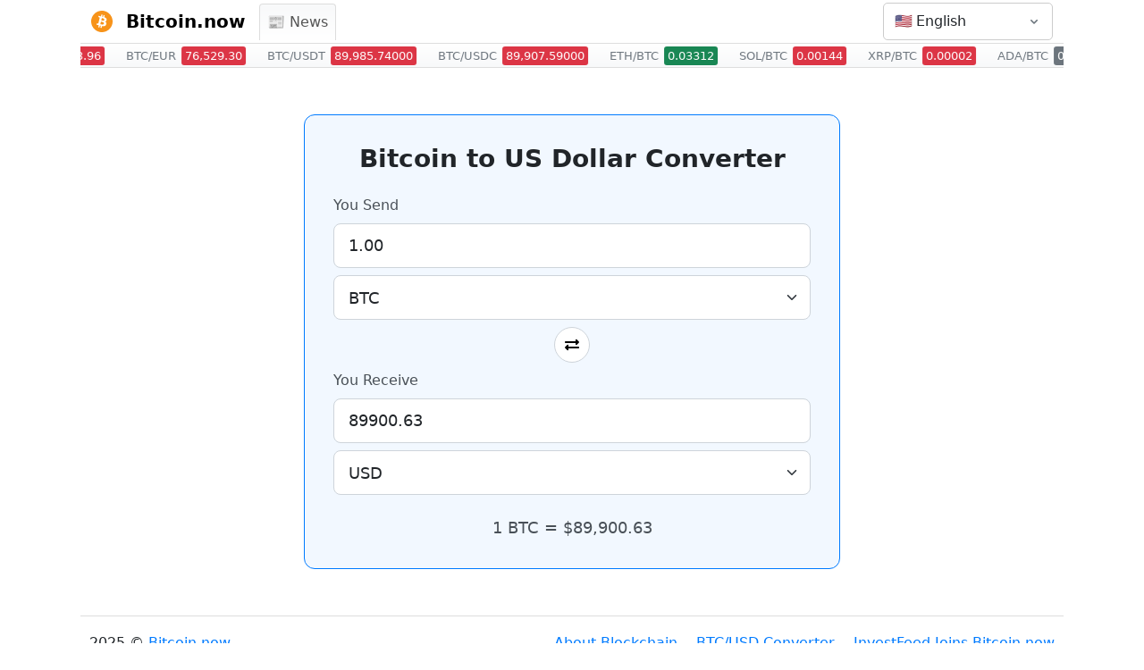

--- FILE ---
content_type: text/html; charset=utf-8
request_url: https://bitcoin.now/btc/usd
body_size: 7587
content:
<!DOCTYPE html>
<html lang="en">
<head>
  <meta charset="UTF-8">
  <meta name="viewport" content="width=device-width, initial-scale=1">
  <title>Bitcoin to US Dollar Conversion | Live BTC/USD Rate | Bitcoin.now</title>

  <!-- Meta Tags -->
  <meta name="description" content="Use our free live converter to get the real-time Bitcoin (BTC) to US Dollar (USD) exchange rate. Accurate, fast, and easy to use.">
  <meta name="robots" content="index, follow">
  <link rel="canonical" href="https://bitcoin.now/btc/usd">

  <!-- START: HREFLANG IMPLEMENTATION -->
  
  <link rel="alternate" hreflang="en" href="https://bitcoin.now/" />
  
  <link rel="alternate" hreflang="es" href="https://bitcoin.now/es/" />
  
  <link rel="alternate" hreflang="zh" href="https://bitcoin.now/zh/" />
  
  <link rel="alternate" hreflang="hi" href="https://bitcoin.now/hi/" />
  
  <link rel="alternate" hreflang="ar" href="https://bitcoin.now/ar/" />
  
  <link rel="alternate" hreflang="pt" href="https://bitcoin.now/pt/" />
  
  <link rel="alternate" hreflang="bn" href="https://bitcoin.now/bn/" />
  
  <link rel="alternate" hreflang="ru" href="https://bitcoin.now/ru/" />
  
  <link rel="alternate" hreflang="ja" href="https://bitcoin.now/ja/" />
  
  <link rel="alternate" hreflang="de" href="https://bitcoin.now/de/" />
  
  <link rel="alternate" hreflang="fr" href="https://bitcoin.now/fr/" />
  
  <link rel="alternate" hreflang="ko" href="https://bitcoin.now/ko/" />
  
  <link rel="alternate" hreflang="tr" href="https://bitcoin.now/tr/" />
  
  <link rel="alternate" hreflang="it" href="https://bitcoin.now/it/" />
  
  <link rel="alternate" hreflang="vi" href="https://bitcoin.now/vi/" />
  
  <link rel="alternate" hreflang="pl" href="https://bitcoin.now/pl/" />
  
  <link rel="alternate" hreflang="uk" href="https://bitcoin.now/uk/" />
  
  <link rel="alternate" hreflang="nl" href="https://bitcoin.now/nl/" />
  
  <link rel="alternate" hreflang="ro" href="https://bitcoin.now/ro/" />
  
  <link rel="alternate" hreflang="el" href="https://bitcoin.now/el/" />
  
  <link rel="alternate" hreflang="sv" href="https://bitcoin.now/sv/" />
  
  <link rel="alternate" hreflang="hu" href="https://bitcoin.now/hu/" />
  
  <link rel="alternate" hreflang="cs" href="https://bitcoin.now/cs/" />
  
  <link rel="alternate" hreflang="da" href="https://bitcoin.now/da/" />
  
  <link rel="alternate" hreflang="fi" href="https://bitcoin.now/fi/" />
  
  <link rel="alternate" hreflang="no" href="https://bitcoin.now/no/" />
  
  <link rel="alternate" hreflang="sk" href="https://bitcoin.now/sk/" />
  
  <link rel="alternate" hreflang="id" href="https://bitcoin.now/id/" />
  
  <link rel="alternate" hreflang="ms" href="https://bitcoin.now/ms/" />
  
  <link rel="alternate" hreflang="th" href="https://bitcoin.now/th/" />
  
  <link rel="alternate" hreflang="x-default" href="https://bitcoin.now/" />
  <!-- END: HREFLANG IMPLEMENTATION -->

  <meta name="twitter:site" content="@BitcoinNow">
  <script async data-id="101459917" src="//static.getclicky.com/js"></script>

  <!-- Icons -->
  <link rel="icon" type="image/svg+xml" href="/static/bitcoin.svg">
  <link rel="apple-touch-icon" href="/static/apple-touch-icon-180x180.png">
  <link rel="manifest" href="/static/site.webmanifest">

  <!-- External CSS -->
  <link href="https://cdn.jsdelivr.net/npm/bootstrap@5.3.0/dist/css/bootstrap.min.css" rel="stylesheet">
  <link href="https://cdnjs.cloudflare.com/ajax/libs/font-awesome/5.15.4/css/all.min.css" rel="stylesheet">
  <link rel="stylesheet" href="/static/css/styles.css">

  <!-- Inline CSS -->
  <style>
    html, body { height: 100%; margin: 0; }
    body {
      max-width: 1100px;
      margin: 0 auto !important;
      padding: 0 !important;
      display: flex !important;
      flex-direction: column !important;
    }
    main { flex-grow: 1; }
    a { color: #007bff; text-decoration: none; }
    a:hover { text-decoration: underline; }

    .navbar {
      width: 100%;
      background-color: #fff !important;
      border-bottom: 1px solid #ddd;
      padding: 3px 0;
    }

    .navbar-brand img { height: 24px; margin-right: 8px; vertical-align: text-bottom; }
    .navbar-brand:hover { text-decoration: none; color: #495057; }

    /* Navbar Link Styling */
    .navbar-nav .nav-link {
      background: linear-gradient(to bottom, #f8f9fa, white);
      border: 1px solid #ddd;
      border-bottom: none;
      margin-right: 2px;
      border-radius: .25rem .25rem 0 0;
      padding: 8px 16px;
      color: #555;
      display: flex; align-items: center; gap: .4rem;
      transition: background-color 0.2s ease-in-out;
      white-space: nowrap;
    }
	
    /* ADD THIS BLOCK RIGHT AFTER THE ABOVE BLOCK */
    .navbar-nav .nav-link:hover {
      text-decoration: none; /* Removes underline */
      background-color: #e9ecef; /* Optional: keeps the slight grey hover effect */
    }

    /* Ticker Styling */
    @keyframes scroll-left {
      0% { transform: translateX(0); }
      100% { transform: translateX(-50%); }
    }
    
	#price-ticker-bar {
	  background: linear-gradient(to bottom, white, #f8f9fa);
	  border-bottom: 1px solid #ddd;
	  padding: 13px 0;
	  display: flex; align-items: center; overflow: hidden; white-space: nowrap;
	}
	.ticker-wrap { display: flex; align-items: center; height: 100%; }
    #price-ticker-bar:hover .ticker-wrap { animation-play-state: paused; }
	.price-item { display: flex; flex-direction: row; align-items: baseline; margin: 0 12px; font-size: 0.8rem; }
    .price-pair { color: #6c757d; margin-right: 6px; }
    .price-value { font-weight: 500; padding: 1px 4px; border-radius: 3px; color: #fff; }
    .price-up { background-color: #198754; }
    .price-down { background-color: #dc3545; }
    .price-same { background-color: #6c757d; }

    footer {
      max-width: 1100px; margin: 0 auto; width: 100%; border-top: 1px solid #ddd; clear: both; padding: 10px;
    }

    /* Language Selector */
    .language-selector { position: relative; list-style: none; padding: 0; margin: 0; width: 190px; }
    #language-toggle {
        display: flex; align-items: center; justify-content: space-between; width: 100%;
        padding: 8px 12px; background: #fff; border: 1px solid #ccc; border-radius: 5px;
    }
    #language-toggle:hover { background-color: #f8f9fa; border-color: #bbb; text-decoration: none !important; }
    #language-toggle[aria-expanded="true"] { border-bottom-left-radius: 0; border-bottom-right-radius: 0; }
    .arrow-down {
        width: 16px; height: 16px;
        background-image: url("data:image/svg+xml,%3Csvg xmlns='http://www.w3.org/2000/svg' viewBox='0 0 16 16' fill='%236c757d'%3E%3Cpath fill-rule='evenodd' d='M4.22 6.22a.75.75 0 0 1 1.06 0L8 8.94l2.72-2.72a.75.75 0 1 1 1.06 1.06l-3.25 3.25a.75.75 0 0 1-1.06 0L4.22 7.28a.75.75 0 0 1 0-1.06Z'/%3E%3C/svg%3E");
        background-repeat: no-repeat; background-position: center; transition: transform 0.2s ease-in-out;
    }
    #language-toggle[aria-expanded="true"] .arrow-down { transform: rotate(180deg); }
    .language-menu {
      display: none; position: absolute; top: 100%; right: 0;
      background-color: white; border: 1px solid #ccc; border-radius: 0 0 5px 5px;
      box-shadow: 0 6px 12px rgba(0,0,0,.175); list-style: none; padding: 0; margin: -1px 0 0 0;
      min-width: 100%; z-index: 9999; max-height: 300px; overflow-y: auto;
    }
    .language-menu.show { display: block; }
    .language-menu a { display: flex; align-items: center; gap: .5rem; padding: 8px 16px; color: #333; white-space: nowrap; }
    .language-menu a:hover { background-color: #f8f9fa; text-decoration: none; }

	@media (max-width: 991.98px) {
	      body { padding-top: 52px !important; }
      
	      /* 1. Fix the Header Bar */
	      .navbar.fixed-top-mobile { 
	        position: fixed !important; 
	        top: 0; right: 0; left: 0; 
	        z-index: 1030 !important; 
	        background-color: #fff !important; 
	        height: 52px; /* Force height so it doesn't grow when menu opens */
	        align-items: center; /* Center logo and hamburger vertically */
	      }

	      /* 2. Position the Menu Dropdown "outside" the header flow */
	      .navbar-collapse { 
	        position: fixed; 
	        top: 52px; /* Start right below the header */
	        left: 0; 
	        width: 100%; 
	        background: #fff; 
	        border-bottom: 1px solid #ddd; 
	        box-shadow: 0 10px 20px rgba(0,0,0,0.1);
	        max-height: calc(100vh - 52px); 
	        overflow-y: auto;
	      }
      
	      .navbar-nav .nav-link { border: none; border-bottom: 1px solid #ddd; border-radius: 0; padding: 15px; }

	      /* 3. Logic for Language Menu on Mobile */
	      .language-selector { width: auto; }
	      #language-toggle { background: transparent; border: none; padding: 8px; width: auto; }
      
	      /* Ensure the Language Dropdown stays properly positioned next to the hamburger */
	      .language-menu {
	          position: fixed; /* Fixed relative to screen, not the navbar flow */
	          top: 52px; 
	          right: 0; /* Align to right side */
	          left: auto; /* Do not stretch to left */
	          width: 200px; /* specific width for mobile dropdown */
	          margin-top: 0; 
	          border-radius: 0 0 0 5px; /* Round bottom-left corner */
	          border: 1px solid #ccc;
	          border-top: none;
	      }

	      /* 4. HAMBURGER TO 'X' ANIMATION */
	      /* Default Hamburger (Bootstrap default) */
	      .navbar-toggler { border: none; padding: 0.25rem 0.75rem; }
	      .navbar-toggler:focus { box-shadow: none; }
      
		/* Change Icon to X when Expanded */
		      .navbar-toggler[aria-expanded="true"] .navbar-toggler-icon {
		        background-image: url("data:image/svg+xml,%3csvg xmlns='http://www.w3.org/2000/svg' viewBox='0 0 16 16' fill='%23333'%3e%3cpath d='M.293.293a1 1 0 0 1 1.414 0L8 6.586 14.293.293a1 1 0 1 1 1.414 1.414L9.414 8l6.293 6.293a1 1 0 0 1-1.414 1.414L8 9.414l-6.293 6.293a1 1 0 0 1-1.414-1.414L6.586 8 .293 1.707a1 1 0 0 1 0-1.414z'/%3e%3c/svg%3e");
		        /* ADD THESE LINES TO SHRINK THE X */
		        background-size: 60%; 
		        background-position: center;
		        background-repeat: no-repeat;
		      }
	    }
  </style>
  
    
    <style>
        /* Reusing styles from main.html for the converter */
        .converter-container {
            padding: 2rem;
            background-color: rgba(0, 123, 255, 0.05);
            border: 1px solid #007bff;
            border-radius: 12px;
            max-width: 600px; /* Center the converter */
            margin: 2rem auto; /* Add some vertical space and center */
        }
        .converter-card-title {
            font-size: 1.75rem;
            font-weight: 600;
            margin-bottom: 1.5rem;
            text-align: center;
        }
        .form-group label {
            display: block;
            margin-bottom: 0.5rem;
            font-weight: 500;
            color: #495057;
        }
        .form-control, .form-select {
            height: 50px;
            border: 1px solid #ced4da;
            border-radius: 8px;
            padding: 0.75rem 1rem;
            font-size: 1.1rem;
        }
        .form-control:focus, .form-select:focus {
            border-color: #80bdff;
            box-shadow: 0 0 0 0.2rem rgba(0,123,255,.25);
        }
        .swap-container {
            display: flex;
            align-items: center;
            justify-content: center;
            margin: -0.5rem 0;
        }
        .swap-button {
            display: flex;
            align-items: center;
            justify-content: center;
            width: 40px;
            height: 40px;
            border-radius: 50%;
            border: 1px solid #ced4da;
            background-color: #fff;
            cursor: pointer;
            transition: transform 0.2s ease, box-shadow 0.2s ease;
        }
        .swap-button:hover {
            transform: rotate(180deg);
            box-shadow: 0 0 8px rgba(0,0,0,0.1);
        }
        .rate-display {
            text-align: center;
            margin: 1.5rem 0 0;
            font-weight: 500;
            font-size: 1.1rem;
            color: #495057;
            min-height: 25px;
        }
    </style>

<!-- Matomo -->
<script>
  var _paq = window._paq = window._paq || [];
  /* tracker methods like "setCustomDimension" should be called before "trackPageView" */
  _paq.push(['trackPageView']);
  _paq.push(['enableLinkTracking']);
  (function() {
    var u="//tracking.bitcoin.now/";
    _paq.push(['setTrackerUrl', u+'matomo.php']);
    _paq.push(['setSiteId', '28']);
    var d=document, g=d.createElement('script'), s=d.getElementsByTagName('script')[0];
    g.async=true; g.src=u+'matomo.js'; s.parentNode.insertBefore(g,s);
  })();
</script>
<!-- End Matomo Code -->
</head>

<body>
  <nav class="navbar navbar-expand-lg navbar-light bg-transparent fixed-top-mobile position-relative">
    <div class="container-fluid">
      <!-- 1. LOGO -->
      <a class="navbar-brand fw-bold" href="/">
        <img src="/static/bitcoin.svg" alt="Site Logo"> Bitcoin.now
      </a>
      
      <!-- 3. NAVIGATION LINKS (Collapsible) - MOVED HERE so it sits next to logo on Desktop -->
      
      <div class="collapse navbar-collapse" id="mainMenu">
        <ul class="navbar-nav me-auto"> <!-- me-auto keeps links to the left/near logo -->
          
            <li class="nav-item"><a class="nav-link" href="/news">📰 News</a></li>
          
        </ul>
      </div>
      

      <!-- 2. RIGHT SIDE (Language + Hamburger) -->
      <div class="d-flex align-items-center ms-auto">
        <!-- Language Selector -->
        <div class="language-selector">
          <a class="nav-link" href="#" id="language-toggle" aria-expanded="false">
            <span class="d-flex align-items-center">
                
                <span>🇺🇸</span>
                <span class="d-none d-lg-inline-block ms-1">English</span>
            </span>
            <span class="arrow-down ms-1"></span>
          </a>
          <ul class="language-menu" id="language-menu">
            
              
            
              
              <li>
                <a href="/es/">
                  🇪🇸 Español
                </a>
              </li>
              
            
              
              <li>
                <a href="/zh/">
                  🇨🇳 中文 (简体)
                </a>
              </li>
              
            
              
              <li>
                <a href="/hi/">
                  🇮🇳 हिन्दी
                </a>
              </li>
              
            
              
              <li>
                <a href="/ar/">
                  🇸🇦 العربية
                </a>
              </li>
              
            
              
              <li>
                <a href="/pt/">
                  🇧🇷 Português
                </a>
              </li>
              
            
              
              <li>
                <a href="/bn/">
                  🇧🇩 বাংলা
                </a>
              </li>
              
            
              
              <li>
                <a href="/ru/">
                  🇷🇺 Русский
                </a>
              </li>
              
            
              
              <li>
                <a href="/ja/">
                  🇯🇵 日本語
                </a>
              </li>
              
            
              
              <li>
                <a href="/de/">
                  🇩🇪 Deutsch
                </a>
              </li>
              
            
              
              <li>
                <a href="/fr/">
                  🇫🇷 Français
                </a>
              </li>
              
            
              
              <li>
                <a href="/ko/">
                  🇰🇷 한국어
                </a>
              </li>
              
            
              
              <li>
                <a href="/tr/">
                  🇹🇷 Türkçe
                </a>
              </li>
              
            
              
              <li>
                <a href="/it/">
                  🇮🇹 Italiano
                </a>
              </li>
              
            
              
              <li>
                <a href="/vi/">
                  🇻🇳 Tiếng Việt
                </a>
              </li>
              
            
              
              <li>
                <a href="/pl/">
                  🇵🇱 Polski
                </a>
              </li>
              
            
              
              <li>
                <a href="/uk/">
                  🇺🇦 Українська
                </a>
              </li>
              
            
              
              <li>
                <a href="/nl/">
                  🇳🇱 Nederlands
                </a>
              </li>
              
            
              
              <li>
                <a href="/ro/">
                  🇷🇴 Română
                </a>
              </li>
              
            
              
              <li>
                <a href="/el/">
                  🇬🇷 Ελληνικά
                </a>
              </li>
              
            
              
              <li>
                <a href="/sv/">
                  🇸🇪 Svenska
                </a>
              </li>
              
            
              
              <li>
                <a href="/hu/">
                  🇭🇺 Magyar
                </a>
              </li>
              
            
              
              <li>
                <a href="/cs/">
                  🇨🇿 Čeština
                </a>
              </li>
              
            
              
              <li>
                <a href="/da/">
                  🇩🇰 Dansk
                </a>
              </li>
              
            
              
              <li>
                <a href="/fi/">
                  🇫🇮 Suomi
                </a>
              </li>
              
            
              
              <li>
                <a href="/no/">
                  🇳🇴 Norsk
                </a>
              </li>
              
            
              
              <li>
                <a href="/sk/">
                  🇸🇰 Slovenčina
                </a>
              </li>
              
            
              
              <li>
                <a href="/id/">
                  🇮🇩 Bahasa Indonesia
                </a>
              </li>
              
            
              
              <li>
                <a href="/ms/">
                  🇲🇾 Bahasa Melayu
                </a>
              </li>
              
            
              
              <li>
                <a href="/th/">
                  🇹🇭 ไทย
                </a>
              </li>
              
            
          </ul>
        </div>

        <!-- Hamburger Menu (Mobile Only) -->
        
        <button class="navbar-toggler ms-2" type="button" data-bs-toggle="collapse"
                data-bs-target="#mainMenu" aria-controls="mainMenu"
                aria-expanded="false" aria-label="Toggle navigation">
          <span class="navbar-toggler-icon"></span>
        </button>
        
      </div>

    </div>
  </nav>

  
  <div id="price-ticker-bar">
    <div class="ticker-wrap">
      
        <div class="price-item" data-pair="BTC/USD">
          <div class="price-pair">BTC/USD</div>
          <div class="price-value price-down">89,893.96</div>
        </div>
      
        <div class="price-item" data-pair="BTC/EUR">
          <div class="price-pair">BTC/EUR</div>
          <div class="price-value price-down">76,529.30</div>
        </div>
      
        <div class="price-item" data-pair="BTC/USDT">
          <div class="price-pair">BTC/USDT</div>
          <div class="price-value price-down">89,985.74000</div>
        </div>
      
        <div class="price-item" data-pair="BTC/USDC">
          <div class="price-pair">BTC/USDC</div>
          <div class="price-value price-down">89,907.59000</div>
        </div>
      
        <div class="price-item" data-pair="ETH/BTC">
          <div class="price-pair">ETH/BTC</div>
          <div class="price-value price-up">0.03312</div>
        </div>
      
        <div class="price-item" data-pair="SOL/BTC">
          <div class="price-pair">SOL/BTC</div>
          <div class="price-value price-down">0.00144</div>
        </div>
      
        <div class="price-item" data-pair="XRP/BTC">
          <div class="price-pair">XRP/BTC</div>
          <div class="price-value price-down">0.00002</div>
        </div>
      
        <div class="price-item" data-pair="ADA/BTC">
          <div class="price-pair">ADA/BTC</div>
          <div class="price-value price-same">0.00000</div>
        </div>
      
        <div class="price-item" data-pair="DOGE/BTC">
          <div class="price-pair">DOGE/BTC</div>
          <div class="price-value price-same">0.00000</div>
        </div>
      
        <div class="price-item" data-pair="LTC/BTC">
          <div class="price-pair">LTC/BTC</div>
          <div class="price-value price-same">0.00077</div>
        </div>
      
    </div>
  </div>
  

  <main class="container">
    
<div class="container">
    <div class="converter-container">
        <h1 class="converter-card-title">Bitcoin to US Dollar Converter</h1>
        <div class="row">
            <div class="col-12 mb-3">
                <div class="form-group">
                    <label for="from-amount">You Send</label>
                    <input type="number" id="from-amount" class="form-control" value="1.00">
                </div>
                <div class="form-group mt-2">
                    <select id="from-currency" class="form-select">
                        <option value="BTC" selected>BTC</option>
                        <option value="USD">USD</option>
                    </select>
                </div>
            </div>
            <div class="col-12">
                <div class="swap-container">
                    <button id="swap-button" class="swap-button" aria-label="Swap currencies">
                        <i class="fas fa-exchange-alt"></i>
                    </button>
                </div>
            </div>
            <div class="col-12 mt-3">
                <div class="form-group">
                    <label for="to-amount">You Receive</label>
                    <input type="number" id="to-amount" class="form-control" placeholder="0.00">
                </div>
                <div class="form-group mt-2">
                    <select id="to-currency" class="form-select">
                        <option value="BTC">BTC</option>
                        <option value="USD" selected>USD</option>
                    </select>
                </div>
            </div>
        </div>
        <div class="rate-display" id="rate-display">&nbsp;</div>
    </div>
</div>

  </main>

  <footer>
    <div class="d-flex justify-content-between align-items-center flex-wrap py-2">
        <p class="mb-0">2025 &copy; <a href="/">Bitcoin.now</a></p>
        <div class="text-end">
            <a href="/blog/blockchain" class="me-3">About Blockchain</a>
            <a href="/btc/usd" class="me-3">BTC/USD Converter</a>
            <a href="/blog/investfeed-to-bitcoin">InvestFeed Joins Bitcoin.now</a>
        </div>
    </div>
  </footer>

  <script src="https://cdn.jsdelivr.net/npm/bootstrap@5.3.0/dist/js/bootstrap.bundle.min.js"></script>
  
  <script>
    document.addEventListener('DOMContentLoaded', function() {
      // Language Toggle Logic
      const languageToggle = document.getElementById('language-toggle');
      const languageMenu = document.getElementById('language-menu');
      if (languageToggle) {
        languageToggle.addEventListener('click', function(event) {
          event.preventDefault(); event.stopPropagation();
          const isExpanded = languageToggle.getAttribute('aria-expanded') === 'true';
          languageToggle.setAttribute('aria-expanded', !isExpanded);
          languageMenu.classList.toggle('show');
        });
      }
      window.addEventListener('click', function() {
        if (languageMenu && languageMenu.classList.contains('show')) {
          languageMenu.classList.remove('show');
          if (languageToggle) { languageToggle.setAttribute('aria-expanded', 'false'); }
        }
      });
      
      // Ticker Logic
      const tickerBar = document.getElementById('price-ticker-bar');
      function initializeTicker() {
        if (!tickerBar) return;
        const tickerWrap = tickerBar.querySelector('.ticker-wrap');
        const originalItems = Array.from(tickerWrap.querySelectorAll('.price-item'));
        if (originalItems.length === 0) { tickerBar.style.display = 'none'; return; }
        while (tickerWrap.offsetWidth < tickerBar.offsetWidth * 2) {
          originalItems.forEach(item => { tickerWrap.appendChild(item.cloneNode(true)); });
        }
        const allCurrentItems = Array.from(tickerWrap.querySelectorAll('.price-item'));
        allCurrentItems.forEach(item => {
          const clone = item.cloneNode(true); clone.setAttribute('aria-hidden', 'true'); tickerWrap.appendChild(clone);
        });
        const totalContentWidth = tickerWrap.scrollWidth / 2;
        const speed = 60;
        const duration = totalContentWidth / speed;
        tickerWrap.style.animation = `scroll-left ${duration}s linear infinite`;
      }
      
      async function updateTicker() {
        if (!tickerBar) return;
        try {
          const response = await fetch('/api/ticker-update');
          if (!response.ok) return;
          const tickerData = await response.json();
          if (tickerData && tickerData.length > 0) {
            tickerData.forEach(item => {
              const elementsToUpdate = document.querySelectorAll(`.price-item[data-pair="${item.pair}"]`);
              elementsToUpdate.forEach(el => {
                const priceValueDiv = el.querySelector('.price-value');
                if (priceValueDiv) {
                  priceValueDiv.textContent = item.price;
                  priceValueDiv.className = `price-value price-${item.direction}`;
                }
              });
            });
          }
        } catch (error) { console.error('Ticker error:', error); }
      }

      if (tickerBar) { setTimeout(function() { initializeTicker(); setInterval(updateTicker, 15000); }, 100); }
    });
  </script>
  
    
    <script>
    document.addEventListener('DOMContentLoaded', function() {
        // --- Converter JavaScript (copied from main.html) ---
        const fromAmountInput = document.getElementById('from-amount');
        const toAmountInput = document.getElementById('to-amount');
        const fromCurrencySelect = document.getElementById('from-currency');
        const toCurrencySelect = document.getElementById('to-currency');
        const swapButton = document.getElementById('swap-button');
        const rateDisplay = document.getElementById('rate-display');

        let btcToUsdRate = 0;
        let lastEdited = 'from';

        async function fetchRateAndConvert() {
            try {
                // Use the existing API endpoint
                const response = await fetch('/api/ticker-update');
                if (!response.ok) throw new Error('Network response was not ok');
                const tickerData = await response.json();
                const btcPair = tickerData.find(item => item.pair === 'BTC/USD');
                
                if (btcPair) {
                    btcToUsdRate = parseFloat(btcPair.price.replace(/,/g, ''));
                    updateConversion();
                } else {
                    rateDisplay.textContent = "Could not fetch BTC/USD rate.";
                }
            } catch (error) {
                console.error('Error fetching conversion rate:', error);
                rateDisplay.textContent = "Error loading rate.";
            }
        }

        function updateConversion() {
            if (btcToUsdRate <= 0) return;

            const fromCurrency = fromCurrencySelect.value;
            const toCurrency = toCurrencySelect.value;
            let sourceAmount, sourceInput, targetInput;

            if (lastEdited === 'from') {
                sourceInput = fromAmountInput;
                targetInput = toAmountInput;
            } else {
                sourceInput = toAmountInput;
                targetInput = fromAmountInput;
            }
            
            sourceAmount = parseFloat(sourceInput.value) || 0;
            let result = 0;

            if (fromCurrency === toCurrency) {
                result = sourceAmount;
            } else if (fromCurrency === 'BTC' && toCurrency === 'USD') {
                result = lastEdited === 'from' ? sourceAmount * btcToUsdRate : sourceAmount / btcToUsdRate;
            } else if (fromCurrency === 'USD' && toCurrency === 'BTC') {
                result = lastEdited === 'from' ? sourceAmount / btcToUsdRate : sourceAmount * btcToUsdRate;
            }
            
            targetInput.value = result ? result.toFixed(8).replace(/\.?0+$/, "") : "";

            const rateText = `1 BTC = ${btcToUsdRate.toLocaleString('en-US', { style: 'currency', currency: 'USD' })}`;
            rateDisplay.textContent = rateText;
        }

        function swapCurrencies() {
            const fromCurrency = fromCurrencySelect.value;
            fromCurrencySelect.value = toCurrencySelect.value;
            toCurrencySelect.value = fromCurrency;
            lastEdited = 'from';
            updateConversion();
        }

        fromAmountInput.addEventListener('input', () => { lastEdited = 'from'; updateConversion(); });
        toAmountInput.addEventListener('input', () => { lastEdited = 'to'; updateConversion(); });
        fromCurrencySelect.addEventListener('change', () => { lastEdited = 'from'; updateConversion(); });
        toCurrencySelect.addEventListener('change', () => { lastEdited = 'from'; updateConversion(); });
        swapButton.addEventListener('click', swapCurrencies);
        
        // Initial fetch
        fetchRateAndConvert();
    });
    </script>

<script defer src="https://static.cloudflareinsights.com/beacon.min.js/vcd15cbe7772f49c399c6a5babf22c1241717689176015" integrity="sha512-ZpsOmlRQV6y907TI0dKBHq9Md29nnaEIPlkf84rnaERnq6zvWvPUqr2ft8M1aS28oN72PdrCzSjY4U6VaAw1EQ==" data-cf-beacon='{"version":"2024.11.0","token":"4dbf59abbb094548a3130e062ff1eb95","r":1,"server_timing":{"name":{"cfCacheStatus":true,"cfEdge":true,"cfExtPri":true,"cfL4":true,"cfOrigin":true,"cfSpeedBrain":true},"location_startswith":null}}' crossorigin="anonymous"></script>
</body>
</html>